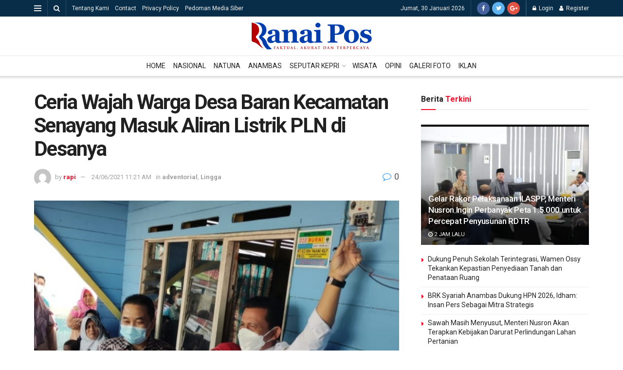

--- FILE ---
content_type: text/html; charset=utf-8
request_url: https://www.google.com/recaptcha/api2/aframe
body_size: 268
content:
<!DOCTYPE HTML><html><head><meta http-equiv="content-type" content="text/html; charset=UTF-8"></head><body><script nonce="gO9wvXF78-BwK3X1fwLXDg">/** Anti-fraud and anti-abuse applications only. See google.com/recaptcha */ try{var clients={'sodar':'https://pagead2.googlesyndication.com/pagead/sodar?'};window.addEventListener("message",function(a){try{if(a.source===window.parent){var b=JSON.parse(a.data);var c=clients[b['id']];if(c){var d=document.createElement('img');d.src=c+b['params']+'&rc='+(localStorage.getItem("rc::a")?sessionStorage.getItem("rc::b"):"");window.document.body.appendChild(d);sessionStorage.setItem("rc::e",parseInt(sessionStorage.getItem("rc::e")||0)+1);localStorage.setItem("rc::h",'1769750848881');}}}catch(b){}});window.parent.postMessage("_grecaptcha_ready", "*");}catch(b){}</script></body></html>